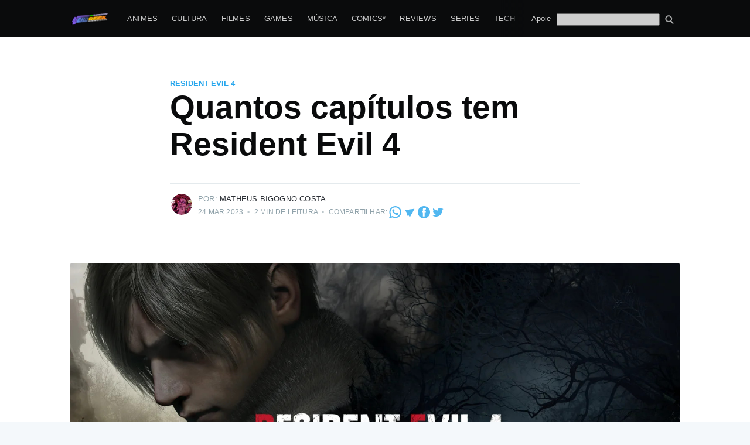

--- FILE ---
content_type: text/html; charset=utf-8
request_url: https://nerdweek.com.br/quantos-capitulos-tem-resident-evil-4/
body_size: 17647
content:
<!DOCTYPE html>
<html lang="pt-BR">
<head>

    <meta charset="utf-8" />
    <meta http-equiv="X-UA-Compatible" content="IE=edge" />

    <title>Quantos capítulos tem Resident Evil 4</title>
    <meta name="HandheldFriendly" content="True" />
    <meta name="viewport" content="width=device-width, initial-scale=1.0" />

    <link rel="stylesheet" type="text/css" href="/assets/built/screen.css?v=2c9350c3df" />

    <meta name="description" content="Gostaria de saber quantos capítulos tem Resident Evil 4? Confira essas e outras informações sobre o game da Capcom!" />
    <link rel="icon" href="/favicon.png" type="image/png" />
    <link rel="canonical" href="https://nerdweek.com.br/quantos-capitulos-tem-resident-evil-4/" />
    <meta name="referrer" content="no-referrer-when-downgrade" />
    <link rel="amphtml" href="https://nerdweek.com.br/quantos-capitulos-tem-resident-evil-4/amp/" />
    
    <meta property="og:site_name" content="Nerdweek" />
    <meta property="og:type" content="article" />
    <meta property="og:title" content="Quantos capítulos tem Resident Evil 4" />
    <meta property="og:description" content="Gostaria de saber quantos capítulos tem Resident Evil 4? Confira essas e outras informações sobre o game da Capcom!" />
    <meta property="og:url" content="https://nerdweek.com.br/quantos-capitulos-tem-resident-evil-4/" />
    <meta property="og:image" content="https://cdn.nerdweek.com.br/uploads/2023/03/re4.jpg" />
    <meta property="article:published_time" content="2023-03-24T11:00:00.000Z" />
    <meta property="article:modified_time" content="2023-03-24T11:05:10.000Z" />
    <meta property="article:tag" content="Resident Evil 4" />
    <meta property="article:tag" content="Capcom" />
    <meta property="article:tag" content="Games" />
    <meta property="article:tag" content="2023" />
    
    <meta property="article:author" content="https://www.facebook.com/matheus.bigogno" />
    <meta name="twitter:card" content="summary_large_image" />
    <meta name="twitter:title" content="Quantos capítulos tem Resident Evil 4" />
    <meta name="twitter:description" content="Gostaria de saber quantos capítulos tem Resident Evil 4? Confira essas e outras informações sobre o game da Capcom!" />
    <meta name="twitter:url" content="https://nerdweek.com.br/quantos-capitulos-tem-resident-evil-4/" />
    <meta name="twitter:image" content="https://cdn.nerdweek.com.br/uploads/2023/03/re4.jpg" />
    <meta name="twitter:label1" content="Written by" />
    <meta name="twitter:data1" content="Matheus Bigogno Costa" />
    <meta name="twitter:label2" content="Filed under" />
    <meta name="twitter:data2" content="Resident Evil 4, Capcom, Games, 2023" />
    <meta property="og:image:width" content="1459" />
    <meta property="og:image:height" content="842" />
    
    <script type="application/ld+json">
{
    "@context": "https://schema.org",
    "@type": "Article",
    "publisher": {
        "@type": "Organization",
        "name": "Nerdweek",
        "url": "https://nerdweek.com.br/",
        "logo": {
            "@type": "ImageObject",
            "url": "https://cdn.nerdweek.com.br/uploads/2022/01/Nerdweek_full_01.png"
        }
    },
    "author": {
        "@type": "Person",
        "name": "Matheus Bigogno Costa",
        "image": {
            "@type": "ImageObject",
            "url": "https://cdn.nerdweek.com.br/uploads/2020/06/matheus-500px.jpg",
            "width": 500,
            "height": 500
        },
        "url": "https://nerdweek.com.br/author/bigogno/",
        "sameAs": [
            "https://www.facebook.com/matheus.bigogno"
        ]
    },
    "headline": "Quantos capítulos tem Resident Evil 4",
    "url": "https://nerdweek.com.br/quantos-capitulos-tem-resident-evil-4/",
    "datePublished": "2023-03-24T11:00:00.000Z",
    "dateModified": "2023-03-24T11:05:10.000Z",
    "image": {
        "@type": "ImageObject",
        "url": "https://cdn.nerdweek.com.br/uploads/2023/03/re4.jpg",
        "width": 1459,
        "height": 842
    },
    "keywords": "Resident Evil 4, Capcom, Games, 2023",
    "description": "Gostaria de saber quantos capítulos tem Resident Evil 4? Confira essas e outras informações sobre o game da Capcom!",
    "mainEntityOfPage": {
        "@type": "WebPage",
        "@id": "https://nerdweek.com.br/"
    }
}
    </script>

    <meta name="generator" content="Ghost 3.42" />
    <link rel="alternate" type="application/rss+xml" title="Nerdweek" href="https://nerdweek.com.br/rss/" />
    <meta property="fb:pages" content="180784898631858"/>
<!-- Google tag (gtag.js) -->
<script async src="https://www.googletagmanager.com/gtag/js?id=G-YBTBL1KH9Z"></script>
<script>
  window.dataLayer = window.dataLayer || [];
  function gtag(){dataLayer.push(arguments);}
  gtag('js', new Date());

  gtag('config', 'G-YBTBL1KH9Z');
</script>

<script async src="//pagead2.googlesyndication.com/pagead/js/adsbygoogle.js"></script>
<script>
     (adsbygoogle = window.adsbygoogle || []).push({
          google_ad_client: "ca-pub-2219047601523179",
          enable_page_level_ads: true,
          overlays: {bottom: true}
     });
</script>

<style>

.site-logo {
    max-height: 145px;
}

.home-template .site-nav {
    background: black;
    padding-left: 10px;
    padding-right: 10px;
}

</style>
<script src="https://cdn.onesignal.com/sdks/OneSignalSDK.js" async=""></script>
<script>
  window.OneSignal = window.OneSignal || [];
  OneSignal.push(function() {
    OneSignal.init({
      appId: "493a7e61-2517-4d00-a657-1f533fe11dbc",
    });
  });
</script>

</head>
<body class="post-template tag-resident-evil-4 tag-capcom tag-game tag-2023 tag-hash-seo">

    <div class="site-wrapper">

        

<header class="site-header">
    <div class="outer site-nav-main">
    <div class="inner">
        <nav class="site-nav">
    <div class="site-nav-left-wrapper">
        <div class="site-nav-left">
                <a class="site-nav-logo" href="https://nerdweek.com.br"><img src="https://cdn.nerdweek.com.br/uploads/2022/01/Nerdweek_full_01.png" alt="Nerdweek" /></a>
            <div class="site-nav-content">
                    <ul class="nav">
    <li class="nav-animes"><a href="https://nerdweek.com.br/tag/animes/">Animes</a></li>
    <li class="nav-cultura"><a href="https://nerdweek.com.br/tag/cultura-educacao/">Cultura</a></li>
    <li class="nav-filmes"><a href="https://nerdweek.com.br/tag/filmes/">Filmes</a></li>
    <li class="nav-games"><a href="https://nerdweek.com.br/tag/game/">Games</a></li>
    <li class="nav-musica"><a href="https://nerdweek.com.br/tag/musica-podcast/">Música</a></li>
    <li class="nav-comics"><a href="https://nerdweek.com.br/tag/manga-manhwa-manhua-comics-quadrinhos/">Comics*</a></li>
    <li class="nav-reviews"><a href="https://nerdweek.com.br/tag/review/">Reviews</a></li>
    <li class="nav-series"><a href="https://nerdweek.com.br/tag/series/">Series</a></li>
    <li class="nav-tech"><a href="https://nerdweek.com.br/tag/tecnologia/">Tech</a></li>
    <li class="nav-equipe"><a href="https://nerdweek.com.br/autores/">Equipe</a></li>
</ul>

                    <span class="nav-post-title ">Quantos capítulos tem Resident Evil 4</span>
            </div>
        </div>
    </div>
    <div class="site-nav-right">
            <ul class="nav">
    <li class="nav-apoie"><a href="https://nerdweek.com.br/apoie/">Apoie</a></li>
</ul>

        <form action="/search/" method="GET" style="margin-top: 3px" class="social-link social-link-fb">
        <input style="color:#000" name="q" type="search" alt="search" id="google-search-box" value="" />
        <button type="submit" style="filter: invert(1); padding: 0px; padding-left:5px; background: transparent; color: #fff;" class="social-link social-link-fb">
<svg version="1.1" xmlns="http://www.w3.org/2000/svg" xmlns:xlink="http://www.w3.org/1999/xlink" x="0px" y="0px" viewBox="0 0 1000 1000" enable-background="new 0 0 1000 1000" xml:space="preserve" style="height: 1.5rem; filter: invert(1); margin-top:-3px">
<g><path d="M954.7,855L774.6,674.8c-13.5-13.5-30.8-20.8-48.4-22.5c54.3-67.7,87-153.5,87-246.8C813.1,187.4,635.7,10,417.6,10S22.1,187.4,22.1,405.5S199.5,801,417.6,801c82.3,0,158.8-25.3,222.1-68.5c0.4,19.6,8,39.1,23,54.1l180.2,180.2c15.4,15.5,35.7,23.2,55.9,23.2c20.2,0,40.5-7.7,55.9-23.2C985.6,935.9,985.6,885.9,954.7,855z M417.6,669.2c-145.4,0-263.7-118.3-263.7-263.7s118.3-263.7,263.7-263.7s263.7,118.3,263.7,263.7S563,669.2,417.6,669.2z"></path></g>
</svg>        </button>
</form>
<script type="text/javascript">
function getParameterByName(name, url) {
    if (!url) url = window.location.href;
    name = name.replace(/[\[\]]/g, '\\$&');
    var regex = new RegExp('[?&]' + name + '(=([^&#]*)|&|#|$)'),
        results = regex.exec(url);
    if (!results) return null;
    if (!results[2]) return '';
    return decodeURIComponent(results[2].replace(/\+/g, ' '));
}
document.getElementById("google-search-box").value = getParameterByName('q');
</script>
    </div>
</nav>
    </div>
</div></header>


<main id="site-main" class="site-main outer">
    <div class="inner">

        <article class="post-full post tag-resident-evil-4 tag-capcom tag-game tag-2023 tag-hash-seo ">

            <header class="post-full-header">

                <section class="post-full-tags">
                    <a href="/tag/resident-evil-4/">Resident Evil 4</a>
                </section>

                <h1 class="post-full-title">Quantos capítulos tem Resident Evil 4</h1>

                <div class="post-full-byline">

                    <section class="post-full-byline-content">

                        <ul class="author-list">
                            <li class="author-list-item">

                                <div class="author-card">
                                    <img class="author-profile-image" src="https://cdn.nerdweek.com.br/uploads/2020/06/matheus-500px.jpg" alt="Matheus Bigogno Costa" />
                                    <div class="author-info">
                                        <div class="bio">
                                            <h2>Matheus Bigogno Costa</h2>
                                            <p>Formado em Jogos Digitais, mas minha maior paixão está sendo escrever sobre a indústria de jogos e toda a indústria de e-sports que está crescendo a todo vapor no país. Nerd e Geek por natureza!</p>
                                            <p><a href='https://nerdweek.com.br/author/bigogno/'>Mais posts</a> de Matheus Bigogno Costa.</p>
                                        </div>
                                    </div>
                                </div>

                                <a href="/author/bigogno/" class="author-avatar">
                                    <img class="author-profile-image" src="https://cdn.nerdweek.com.br/uploads/2020/06/matheus-500px.jpg" alt="Matheus Bigogno Costa" />
                                </a>

                            </li>
                        </ul>

                        <section class="post-full-byline-meta">
                            <h4 class="author-name">Por: <a href="/author/bigogno/">Matheus Bigogno Costa</a></h4>
                            <div class="byline-meta-content">
                                <time class="byline-meta-date" datetime="2023-03-24">24 Mar 2023</time>
                                <span class="byline-reading-time"><span class="bull">&bull;</span> 2 min de leitura</span>
                                <span class="byline-reading-time"><span class="bull">&bull;</span> Compartilhar: </span>
                                <a class="rss-button-nw" href="https://api.whatsapp.com/send?text=Quantos%20cap%C3%ADtulos%20tem%20Resident%20Evil%204%20https://nerdweek.com.br/quantos-capitulos-tem-resident-evil-4/%3Futm_source%3Dnw_site%26utm_medium%3Dwhatsapp%26utm_campaign%3Dshare" title="Whatsapp" target="_blank" rel="noopener"><?xml version="1.0" encoding="iso-8859-1"?>
<!-- Generator: Adobe Illustrator 19.0.0, SVG Export Plug-In . SVG Version: 6.00 Build 0)  -->
<svg version="1.1" id="Layer_1" xmlns="http://www.w3.org/2000/svg" xmlns:xlink="http://www.w3.org/1999/xlink" x="0px" y="0px"
	 viewBox="0 0 308 308" style="enable-background:new 0 0 308 308;" xml:space="preserve">
<g id="XMLID_468_">
	<path id="XMLID_469_" fill="currentColor" d="M227.904,176.981c-0.6-0.288-23.054-11.345-27.044-12.781c-1.629-0.585-3.374-1.156-5.23-1.156
		c-3.032,0-5.579,1.511-7.563,4.479c-2.243,3.334-9.033,11.271-11.131,13.642c-0.274,0.313-0.648,0.687-0.872,0.687
		c-0.201,0-3.676-1.431-4.728-1.888c-24.087-10.463-42.37-35.624-44.877-39.867c-0.358-0.61-0.373-0.887-0.376-0.887
		c0.088-0.323,0.898-1.135,1.316-1.554c1.223-1.21,2.548-2.805,3.83-4.348c0.607-0.731,1.215-1.463,1.812-2.153
		c1.86-2.164,2.688-3.844,3.648-5.79l0.503-1.011c2.344-4.657,0.342-8.587-0.305-9.856c-0.531-1.062-10.012-23.944-11.02-26.348
		c-2.424-5.801-5.627-8.502-10.078-8.502c-0.413,0,0,0-1.732,0.073c-2.109,0.089-13.594,1.601-18.672,4.802
		c-5.385,3.395-14.495,14.217-14.495,33.249c0,17.129,10.87,33.302,15.537,39.453c0.116,0.155,0.329,0.47,0.638,0.922
		c17.873,26.102,40.154,45.446,62.741,54.469c21.745,8.686,32.042,9.69,37.896,9.69c0.001,0,0.001,0,0.001,0
		c2.46,0,4.429-0.193,6.166-0.364l1.102-0.105c7.512-0.666,24.02-9.22,27.775-19.655c2.958-8.219,3.738-17.199,1.77-20.458
		C233.168,179.508,230.845,178.393,227.904,176.981z"/>
	<path id="XMLID_470_" fill="currentColor" d="M156.734,0C73.318,0,5.454,67.354,5.454,150.143c0,26.777,7.166,52.988,20.741,75.928L0.212,302.716
		c-0.484,1.429-0.124,3.009,0.933,4.085C1.908,307.58,2.943,308,4,308c0.405,0,0.813-0.061,1.211-0.188l79.92-25.396
		c21.87,11.685,46.588,17.853,71.604,17.853C240.143,300.27,308,232.923,308,150.143C308,67.354,240.143,0,156.734,0z
		 M156.734,268.994c-23.539,0-46.338-6.797-65.936-19.657c-0.659-0.433-1.424-0.655-2.194-0.655c-0.407,0-0.815,0.062-1.212,0.188
		l-40.035,12.726l12.924-38.129c0.418-1.234,0.209-2.595-0.561-3.647c-14.924-20.392-22.813-44.485-22.813-69.677
		c0-65.543,53.754-118.867,119.826-118.867c66.064,0,119.812,53.324,119.812,118.867
		C276.546,215.678,222.799,268.994,156.734,268.994z"/>
</g>
<g>
</g>
<g>
</g>
<g>
</g>
<g>
</g>
<g>
</g>
<g>
</g>
<g>
</g>
<g>
</g>
<g>
</g>
<g>
</g>
<g>
</g>
<g>
</g>
<g>
</g>
<g>
</g>
<g>
</g>
</svg>
</a>
                                <a class="rss-button-nw" href="https://t.me/share/url?url=https://nerdweek.com.br/quantos-capitulos-tem-resident-evil-4/%3Futm_source%3Dnw_site%26utm_medium%3Dtelegram%26utm_campaign%3Dshare&text=Quantos%20cap%C3%ADtulos%20tem%20Resident%20Evil%204" title="Telegram" target="_blank" rel="noopener"><?xml version="1.0" ?><svg viewBox="0 0 64 64" xmlns="http://www.w3.org/2000/svg"><title/><g id="Telegram"><path fill="currentColor" d="M55.52,14.57a1,1,0,0,0-1-.42L8.05,20.6a1,1,0,0,0-.78.58,1,1,0,0,0,.09,1L17.94,37.56l-.11,11.89a1,1,0,0,0,.53.89,1,1,0,0,0,.47.12,1,1,0,0,0,.56-.18l4.95-3.39,6.79,9.89a1,1,0,0,0,.82.44H32a1,1,0,0,0,.83-.52L55.58,15.62A1,1,0,0,0,55.52,14.57Z"/></g></svg></a>
                                <a class="rss-button-nw" href="https://www.facebook.com/sharer/sharer.php?u=https://nerdweek.com.br/quantos-capitulos-tem-resident-evil-4/%3Futm_source%3Dnw_site%26utm_medium%3Dfacebook%26utm_campaign%3Dshare" title="Telegram" target="_blank" rel="noopener"><svg viewBox="0 0 32 32" xmlns="http://www.w3.org/2000/svg"><path fill="currentColor" d="M16 0c8.837 0 16 7.163 16 16s-7.163 16-16 16S0 24.837 0 16 7.163 0 16 0zm5.204 4.911h-3.546c-2.103 0-4.443.885-4.443 3.934.01 1.062 0 2.08 0 3.225h-2.433v3.872h2.509v11.147h4.61v-11.22h3.042l.275-3.81h-3.397s.007-1.695 0-2.187c0-1.205 1.253-1.136 1.329-1.136h2.054V4.911z" /></svg></a>
                                <a class="rss-button-nw" href="https://twitter.com/intent/tweet?text=Quantos%20cap%C3%ADtulos%20tem%20Resident%20Evil%204&url=https://nerdweek.com.br/quantos-capitulos-tem-resident-evil-4/%3Futm_source%3Dnw_site%26utm_medium%3Dtweet%26utm_campaign%3Dshare" title="Twitter" target="_blank" rel="noopener"><svg xmlns="http://www.w3.org/2000/svg" viewBox="0 0 32 32"><path fill="currentColor" d="M30.063 7.313c-.813 1.125-1.75 2.125-2.875 2.938v.75c0 1.563-.188 3.125-.688 4.625a15.088 15.088 0 0 1-2.063 4.438c-.875 1.438-2 2.688-3.25 3.813a15.015 15.015 0 0 1-4.625 2.563c-1.813.688-3.75 1-5.75 1-3.25 0-6.188-.875-8.875-2.625.438.063.875.125 1.375.125 2.688 0 5.063-.875 7.188-2.5-1.25 0-2.375-.375-3.375-1.125s-1.688-1.688-2.063-2.875c.438.063.813.125 1.125.125.5 0 1-.063 1.5-.25-1.313-.25-2.438-.938-3.313-1.938a5.673 5.673 0 0 1-1.313-3.688v-.063c.813.438 1.688.688 2.625.688a5.228 5.228 0 0 1-1.875-2c-.5-.875-.688-1.813-.688-2.75 0-1.063.25-2.063.75-2.938 1.438 1.75 3.188 3.188 5.25 4.25s4.313 1.688 6.688 1.813a5.579 5.579 0 0 1 1.5-5.438c1.125-1.125 2.5-1.688 4.125-1.688s3.063.625 4.188 1.813a11.48 11.48 0 0 0 3.688-1.375c-.438 1.375-1.313 2.438-2.563 3.188 1.125-.125 2.188-.438 3.313-.875z"/></svg>
</a>
                            </div>
                        </section>
                    </section>
                </div>
            </header>

            <figure class="post-full-image">
                <img
                    srcset="https://cdn.nerdweek.com.br/uploads/2023/03/re4.jpg 300w,
                            https://cdn.nerdweek.com.br/uploads/2023/03/re4.jpg 600w,
                            https://cdn.nerdweek.com.br/uploads/2023/03/re4.jpg 1000w,
                            https://cdn.nerdweek.com.br/uploads/2023/03/re4.jpg 2000w"
                    sizes="(max-width: 800px) 400px,
                        (max-width: 1170px) 1170px,
                            2000px"
                    src="https://cdn.nerdweek.com.br/uploads/2023/03/re4.jpg"
                    alt="Quantos capítulos tem Resident Evil 4"
                />
            </figure>

            <amp-auto-ads type="adsense"
                        data-ad-client="ca-pub-2219047601523179">
            </amp-auto-ads>

            <section class="post-full-content">
                <div class="post-content">
                    <p>Se você está se quer saber <strong><strong>quantos capítulos tem</strong></strong> <strong><a href="https://nerdweek.com.br/tag/resident-evil-4/"><strong><em><em>Resident Evil </em></em></strong><em>4</em></a></strong>, veio ao local certo! O game da <strong><strong><a href="https://nerdweek.com.br/tag/capcom/">Capcom</a></strong></strong> segue os passos de Leon S. Kennedy que, após 6 anos dos eventos de Raccoon City, parte para uma zona rural da Espanha para investigar o sequestro de Ashley Graham, filha do presidente.</p><ul><li><a href="https://nerdweek.com.br/quantas-missoes-tem-wo-long-fallen-dynasty/">Quantas missões tem Wo Long: Fallen Dynasty</a></li><li><a href="https://nerdweek.com.br/quantos-capitulos-tem-dead-space/">Quantos capítulos tem Dead Space</a></li><li><a href="https://nerdweek.com.br/quantas-missoes-tem-atomic-heart/">Quantas missões tem Atomic Heart</a></li></ul><p>Por isso, confira abaixo quantas missões o game tem, qual o nome delas e também em quanto tempo você poderá zerá-lo!</p><figure class="kg-card kg-image-card kg-card-hascaption"><img src="https://cdn.nerdweek.com.br/uploads/2023/03/image-36.png" class="kg-image" alt="Veja quantas missões tem Resident Evil 4"><figcaption>Veja quantas missões tem Resident Evil 4 - Imagem: Capcom</figcaption></figure><h2 id="resident-evil-4-quantos-cap-tulos-tem-o-game">Resident Evil 4: quantos capítulos tem o game</h2><p>Ao todo, <strong><strong><em><em>Resident Evil </em></em></strong><em>4 Remake </em><strong>é composto de </strong>16 <strong>capítulos</strong></strong>. Abaixo, você pode conferir o nome de cada um deles:</p><ul><li><em><strong>Capítulo 1</strong>: Mission Underway;</em></li><li><em><strong>Capítulo 2</strong>: Gift in the Blood;</em></li><li><em><strong>Capítulo 3</strong>: Infested Inside;</em></li><li><em><strong>Capítulo 4</strong>: The First Daughter;</em></li><li><em><strong>Capítulo 5</strong>: Glimmer of Hope;</em></li><li><em><strong>Capítulo 6</strong>: Farewell, Village of Terror;</em></li><li><em><strong>Capítulo 7</strong>: Shadows Within;</em></li><li><em><strong>Capítulo 8</strong>: Reunited;</em></li><li><em><strong>Capítulo 9</strong>: Dire Situation;</em></li><li><em><strong>Capítulo 10</strong>: The Depths of Hell;</em></li><li><em><strong>Capítulo 11</strong>: Adios, Caballero;</em></li><li><em><strong>Capítulo 12</strong>: Overthrowing the Castle;</em></li><li><em><strong>Capítulo 13</strong>: Another Rescue;</em></li><li><em><strong>Capítulo 14</strong>: Letting Go of the Past;</em></li><li><em><strong>Capítulo 15</strong>: I'll Do My Job;</em></li><li><em><strong>Capítulo 16</strong>: Darkest Before Dawn.</em></li></ul><h3 id="cap-tulos-resident-evil-4-2005-">Capítulos Resident Evil 4 (2005)</h3><p>Se você está jogando o game que inclui a versão lançada em 2005, a distribuição de capítulos é um pouco diferente. Anteriormente, <strong><em>Resident Evil 4</em></strong> era composto de 5 capítulos. Confira abaixo a distribuição de cada um:</p><p><strong>Capítulo 1</strong></p><ul><li><strong>1-1</strong>: First Blood;</li><li><strong>1-2</strong>: Meet the Merchant;</li><li><strong>1-3</strong>: Gone Fishing.</li></ul><p><strong>Capítulo 2</strong></p><ul><li><strong>2-1</strong>: It Came From the Lake / Parasitic Encounter / Extraction;</li><li><strong>2-2</strong>: Road to Freedom;</li><li><strong>2-3</strong>: Through the Troll &amp; Chainsaws / The Fall of the Big Cheese.</li></ul><p><strong>Capítulo 3</strong></p><ul><li><strong>3-1</strong>: The Castle of Evil;</li><li><strong>3-2</strong>: Underground Plague;</li><li><strong>3-3</strong>: The Fallen Comrade;</li><li><strong>3-4</strong>: Ashley’s Adventure.</li></ul><p><strong>Capítulo 4</strong></p><ul><li><strong>4-1</strong>: Flames of Fury / The Right Hand Man;</li><li><strong>4-2</strong>: Bloody Mines;</li><li><strong>4-3</strong>: Cart Ride of Doom;</li><li><strong>4-4</strong>: Castellan’s Last Stand.</li></ul><p><strong>Capítulo 5</strong></p><ul><li><strong>5-1</strong>: Military Complex Infiltration / Science Gone Wrong;</li><li><strong>5-2</strong>: Riding Shotgun;</li><li><strong>5-3</strong>: Been a long time, Comrade / Meet the Assassin;</li><li><strong>5-4</strong>: Aerial Assault;</li><li><strong>Capítulo Final</strong>: Saddler’s Last Stand / Escape from Plaga Island.</li></ul><h2 id="quanto-tempo-leva-para-zerar-resident-evil-4">Quanto tempo leva para zerar Resident Evil 4</h2><p>Para finalizar a história principal de <strong><strong><em><em>Resident Evil </em></em></strong><em>4</em></strong>, você levará em torno de 15 horas. Para fazer as missões principais e as secundárias, isso leva em torno de 20 horas. Agora, se seu objetivo é fazer tudo que o game oferece e completá-lo em 100%, aí estamos falando de algo em torno de 32 horas.</p><figure class="kg-card kg-image-card kg-card-hascaption"><img src="https://cdn.nerdweek.com.br/uploads/2023/03/image-38.png" class="kg-image" alt="Veja quanto tempo leva para zerar Resident Evil 4"><figcaption>Veja quanto tempo leva para zerar Resident Evil 4 - Imagem: Capcom</figcaption></figure><p>A partir de agora você já sabe exatamente quantas missões tem <strong><strong><em><em>Resident Evil </em></em></strong><em>4</em><strong><strong><strong><em><em><em><em> </em></em></em></em></strong></strong></strong></strong>e em quanto tempo pode zerá-lo.</p><h3 id="mais-de-resident-evil">Mais de Resident Evil</h3><ul><li><a href="https://nerdweek.com.br/quantos-capitulos-tem-resident-evil-7/">Quantos capítulos tem Resident Evil 7</a></li><li><a href="https://nerdweek.com.br/quantos-capitulos-tem-resident-evil-village/">Quantos capítulos tem Resident Evil Village</a></li><li><a href="https://nerdweek.com.br/qual-a-ordem-para-jogar-resident-evil/">Qual a melhor ordem para jogar Resident Evil</a></li><li><a href="https://nerdweek.com.br/resident-evil-village-o-que-voce-precisa-saber-antes-de-jogar/">Resident Evil Village: o que você precisa saber antes de jogar</a></li></ul>
                </div>
            </section>



        </article>

    </div>
</main>

<aside class="read-next outer">
    <div class="inner">
        <div class="read-next-feed">
                <article class="read-next-card">
                    <header class="read-next-card-header">
                        <h3><span>Mais em</span> <a href="/tag/resident-evil-4/">Resident Evil 4</a></h3>
                    </header>
                    <div class="read-next-card-content">
                        <ul>
                            <li>
                                <h4><a href="/dlc-de-historia-caminhos-distintos-e-atualizacao-para-os-mercenarios/">DLC de História Caminhos Distintos e Atualização para Os Mercenários</a></h4>
                                <div class="read-next-card-meta">
                                    <p><time datetime="2023-09-15">15 Set 2023</time> –
                                        2 min de leitura</p>
                                </div>
                            </li>
                            <li>
                                <h4><a href="/analise-resident-evil-4/">Análise: Resident Evil 4 Remake vale a pena?</a></h4>
                                <div class="read-next-card-meta">
                                    <p><time datetime="2023-03-25">25 Mar 2023</time> –
                                        7 min de leitura</p>
                                </div>
                            </li>
                            <li>
                                <h4><a href="/resident-evil-showcase-revela-novos-detalhes-de-resident-evil-4-e-resident-evil-village/">Resident Evil Showcase: veja detalhes sobre Resident Evil 4 e Resident Evil Village</a></h4>
                                <div class="read-next-card-meta">
                                    <p><time datetime="2022-10-22">22 Out 2022</time> –
                                        4 min de leitura</p>
                                </div>
                            </li>
                            <li>
                                <h4><a href="/confira-todos-os-anuncios-do-capcom-showcase/">Confira todos os anúncios do Capcom Showcase</a></h4>
                                <div class="read-next-card-meta">
                                    <p><time datetime="2022-06-13">13 Jun 2022</time> –
                                        5 min de leitura</p>
                                </div>
                            </li>
                            <li>
                                <h4><a href="/resident-evil-4-ganha-data-de-lancamento/">Resident Evil 4 ganha data de lançamento</a></h4>
                                <div class="read-next-card-meta">
                                    <p><time datetime="2022-06-02">2 Jun 2022</time> –
                                        2 min de leitura</p>
                                </div>
                            </li>
                        </ul>
                    </div>
                    <footer class="read-next-card-footer">
                        <a href="/tag/resident-evil-4/">Ver todos os 5 artigos
                            →</a>
                    </footer>
                </article>

                <article class="post-card post tag-cs-go tag-counter-strike ">

    <a class="post-card-image-link" href="/counter-strike-2/">
        <img class="post-card-image"
            srcset="https://cdn.nerdweek.com.br/uploads/2023/03/counter-strike2.jpg 300w,
                    https://cdn.nerdweek.com.br/uploads/2023/03/counter-strike2.jpg 600w,
                    https://cdn.nerdweek.com.br/uploads/2023/03/counter-strike2.jpg 1000w,
                    https://cdn.nerdweek.com.br/uploads/2023/03/counter-strike2.jpg 2000w"
            sizes="(max-width: 1000px) 400px, 700px"
            loading="lazy"
            src="https://cdn.nerdweek.com.br/uploads/2023/03/counter-strike2.jpg"
            alt="Counter-Strike 2 | Valve anuncia detalhes da nova atualização"
        />
    </a>

    <div class="post-card-content">

        <a class="post-card-content-link" href="/counter-strike-2/">

            <header class="post-card-header">
                    <div class="post-card-primary-tag">CS GO</div>
                <h2 class="post-card-title">Counter-Strike 2 | Valve anuncia detalhes da nova atualização</h2>
            </header>

            <section class="post-card-excerpt">
                    <p>Counter-Strike 2 é real. Nesta quarta-feira (22) os perfis oficiais de Counter-Strike: Global Offensive (CS:GO) surpreenderam a comunidade com diversas novidades da próxima versão do popular jogo de FPS.</p>
            </section>

        </a>

        <footer class="post-card-meta">
            <ul class="author-list">
                <li class="author-list-item">
            
                    <div class="author-name-tooltip">
                        Felipe Freitas
                    </div>
            
                    <a href="/author/felipe/" class="static-avatar">
                        <img class="author-profile-image" src="https://cdn.nerdweek.com.br/uploads/2025/09/8D9DD8AC-45EE-4FC1-B441-1CE3814637AA-1.jpeg" alt="Felipe Freitas" />
                    </a>
                </li>
            </ul>
            <div class="post-card-byline-content">
                <span><a href="/author/felipe/">Felipe Freitas</a></span>
                <span class="post-card-byline-date"><time datetime="2023-03-24">24 Mar 2023</time> <span class="bull">&bull;</span> 2 min de leitura</span>
            </div>
        </footer>

    </div>

</article>

                <article class="post-card post tag-the-last-of-us tag-game tag-series tag-naughty-dog tag-hbo-max tag-2023 tag-hash-seo ">

    <a class="post-card-image-link" href="/the-last-of-us-diferencas-entre-a-serie-e-o-jogo/">
        <img class="post-card-image"
            srcset="https://cdn.nerdweek.com.br/uploads/2023/03/serietlou.jpg 300w,
                    https://cdn.nerdweek.com.br/uploads/2023/03/serietlou.jpg 600w,
                    https://cdn.nerdweek.com.br/uploads/2023/03/serietlou.jpg 1000w,
                    https://cdn.nerdweek.com.br/uploads/2023/03/serietlou.jpg 2000w"
            sizes="(max-width: 1000px) 400px, 700px"
            loading="lazy"
            src="https://cdn.nerdweek.com.br/uploads/2023/03/serietlou.jpg"
            alt="The Last of Us: 5 diferenças entre a série e o jogo"
        />
    </a>

    <div class="post-card-content">

        <a class="post-card-content-link" href="/the-last-of-us-diferencas-entre-a-serie-e-o-jogo/">

            <header class="post-card-header">
                    <div class="post-card-primary-tag">The Last of Us</div>
                <h2 class="post-card-title">The Last of Us: 5 diferenças entre a série e o jogo</h2>
            </header>

            <section class="post-card-excerpt">
                    <p>Gostaria de saber as diferenças entre a série de The Last of Us e o jogo? Pensando nisso, separamos cinco; confira!</p>
            </section>

        </a>

        <footer class="post-card-meta">
            <ul class="author-list">
                <li class="author-list-item">
            
                    <div class="author-name-tooltip">
                        Luciano J.
                    </div>
            
                    <a href="/author/luciano/" class="static-avatar">
                        <img class="author-profile-image" src="https://cdn.nerdweek.com.br/uploads/2020/06/luciano-500px.jpg" alt="Luciano J." />
                    </a>
                </li>
            </ul>
            <div class="post-card-byline-content">
                <span><a href="/author/luciano/">Luciano J.</a></span>
                <span class="post-card-byline-date"><time datetime="2023-03-23">23 Mar 2023</time> <span class="bull">&bull;</span> 5 min de leitura</span>
            </div>
        </footer>

    </div>

</article>
        </div>
    </div>
</aside>




        <footer class="site-footer outer">
            <div class="site-footer-content inner">
                <section class="copyright"><a href="https://nerdweek.com.br">Nerdweek</a> &copy; 2011 - 2025</section>
                <nav class="site-footer-nav-nw">
                    <a class="rss-button-nw" href="https://nerdweek.com.br">Últimos artigos</a>
                    <a class="rss-button-nw" href="https://www.patreon.com/nerdweekoficial" title="Patreon" target="_blank" rel="noopener"><?xml version="1.0" ?><svg style="enable-background:new 0 0 512 512;" version="1.1" viewBox="0 0 512 512" xml:space="preserve" xmlns="http://www.w3.org/2000/svg" xmlns:xlink="http://www.w3.org/1999/xlink"><style type="text/css">
	.st0{fill:#1E1E1E;}
	.st1{fill:#464646;stroke:#21759B;stroke-width:2;stroke-miterlimit:10;}
	.st2{fill:#FFFFFF;}
</style><g id="Edges"/><g id="Background_Bottom"><g><path class="st0" d="M492.3,443.1c0,34.2-27.7,61.9-61.9,61.9H80.7c-34.2,0-61.9-27.7-61.9-61.9V93.4c0-34.2,27.7-61.9,61.9-61.9    h349.7c34.2,0,61.9,27.7,61.9,61.9V443.1z"/></g></g><g id="Background"><path class="st1" d="M492.3,418.4c0,34.2-27.7,61.9-61.9,61.9H80.7c-34.2,0-61.9-27.7-61.9-61.9V68.6c0-34.2,27.7-61.9,61.9-61.9   h349.7c34.2,0,61.9,27.7,61.9,61.9V418.4z"/></g><g id="Symbol"><path class="st2" d="M157.8,371.4c-11.1,0-21.5,0-32.5,0c0-2.2,0-4.1,0-6.1c0-45.7-0.7-91.3,0.2-137   c1.1-60.6,30.7-103.3,85.1-129.1c17.7-8.4,36.8-12.4,56.3-11.9c77.6,1.9,129.8,57.9,139.1,120c11.3,75.4-36.3,144.7-110.6,160.6   c-10.7,2.3-21.8,3.2-32.7,3.5c-20,0.5-40,0.2-60.6,0.2c-0.1-1.7-0.3-3.3-0.3-4.8c0.1-45.8,0.1-91.6,0.3-137.5   c0.1-22,9.3-39.7,27-52.5c38.7-28.2,95-3.9,101,43.4c3.2,25.1-5.1,45.9-25.3,61c-19.9,14.9-41.9,16.6-64.8,7.2   c-1.2-0.5-2.4-1-4.2-1.7c-0.2,1.8-0.5,3.2-0.5,4.6c0,12.5,0.1,25-0.1,37.5c-0.1,3.8,1.4,5.2,4.9,6.1   c60.8,16.1,124.4-26.2,133.5-88.7c8.4-57.7-27.8-110.6-84.2-123.1c-61.9-13.7-123.7,30.2-130.5,92.8c-0.6,5.3-0.9,10.6-0.9,15.9   c-0.1,44.3,0,88.6,0,133C157.8,366.9,157.8,368.9,157.8,371.4z"/></g></svg></a>
                    <a class="rss-button-nw" href="https://apoia.se/nerdweek" title="Apoia.se" target="_blank" rel="noopener"><svg version="1.0" viewBox="0 0 64 64" xmlns="http://www.w3.org/2000/svg">
 <g transform="matrix(.009831 0 0 -.009831 -21.118 84.808)">
  <path d="m4390 7824c-183-49-327-167-419-344-55-106-1737-3906-1750-3955-16-58-13-183 5-246 31-105 96-196 186-259 230-162 554-96 709 143 21 32 117 244 214 472l177 415h2116l172-402c95-222 192-432 215-468 81-125 188-204 317-235 266-63 528 89 603 348 20 71 22 196 2 257-21 66-1713 3884-1752 3955-93 165-239 280-406 320-84 19-313 19-389-1zm516-2051 330-788-333-3c-183-1-483-1-666 0l-333 3 330 788c182 433 333 787 336 787s154-354 336-787z"/>
  <path d="m7873 4045c-187-41-344-177-413-360-32-83-39-262-15-355 46-180 184-329 359-391 316-111 665 51 760 351 51 159 40 317-30 459-45 92-142 192-231 239-125 66-288 88-430 57z"/>
 </g>
</svg>
</a>
                    <a class="rss-button-nw" href="https://www.twitch.tv/nerdweek" title="Twitch" target="_blank" rel="noopener"><?xml version="1.0" ?><!DOCTYPE svg  PUBLIC '-//W3C//DTD SVG 1.1//EN'  'http://www.w3.org/Graphics/SVG/1.1/DTD/svg11.dtd'><svg enable-background="new 0 0 30 30" id="Twitch" version="1.1" viewBox="0 0 30 30" xml:space="preserve" xmlns="http://www.w3.org/2000/svg" xmlns:xlink="http://www.w3.org/1999/xlink"><g id="_x7C___x7C_"><path clip-rule="evenodd" d="M21,26h-6l-3,4H8v-4H1V5.132L3,0h26v18L21,26z M26,17V3H5v19h6v4l4-4   h6L26,17z" fill-rule="evenodd" id="Dialog"/><rect clip-rule="evenodd" fill-rule="evenodd" height="8" id="_x7C_" width="3" x="18" y="8"/><rect clip-rule="evenodd" fill-rule="evenodd" height="8" id="_x7C__1_" width="3" x="12" y="8"/></g></svg></a>
                    <a class="rss-button-nw" href="https://www.tiktok.com/@nerdweekoficial" title="Tiktok" target="_blank" rel="noopener"><svg height="21" width="20" xmlns="http://www.w3.org/2000/svg" viewBox="-0.32296740998066475 -3.1283528999801873 42.68446958125966 42.128352899980186"><g fill="none"><path d="M14 15.599v-1.486A13.1 13.1 0 0 0 12.337 14C5.535 14 0 19.18 0 25.547 0 29.452 2.086 32.91 5.267 35c-2.13-2.132-3.315-4.942-3.313-7.861 0-6.276 5.377-11.394 12.046-11.54" fill="#00f2ea"/><path d="M14.327 32c2.876 0 5.221-2.273 5.328-5.107l.01-25.292h4.65A8.72 8.72 0 0 1 24.164 0h-6.35l-.011 25.293c-.106 2.832-2.453 5.105-5.328 5.105a5.329 5.329 0 0 1-2.476-.61A5.34 5.34 0 0 0 14.327 32m18.672-21.814V8.78a8.818 8.818 0 0 1-4.81-1.421A8.85 8.85 0 0 0 33 10.186" fill="#00f2ea"/><path d="M28 7.718A8.63 8.63 0 0 1 25.832 2h-1.697A8.735 8.735 0 0 0 28 7.718M12.325 20.065c-2.94.004-5.322 2.361-5.325 5.27A5.267 5.267 0 0 0 9.854 30a5.2 5.2 0 0 1-1.008-3.073c.003-2.91 2.385-5.268 5.325-5.271.55 0 1.075.09 1.572.244v-6.4a11.72 11.72 0 0 0-1.572-.114c-.092 0-.183.006-.274.007v4.916a5.286 5.286 0 0 0-1.572-.244" fill="#ff004f"/><path d="M32.153 11v4.884a15.15 15.15 0 0 1-8.813-2.811V25.84c0 6.377-5.23 11.565-11.658 11.565-2.485 0-4.789-.778-6.682-2.097A11.67 11.67 0 0 0 13.528 39c6.429 0 11.659-5.188 11.659-11.564V14.668A15.15 15.15 0 0 0 34 17.478v-6.283A8.87 8.87 0 0 1 32.153 11" fill="#ff004f"/><path d="M23.979 25.42V12.632A15.741 15.741 0 0 0 33 15.448v-4.89a9.083 9.083 0 0 1-4.912-2.82C26.016 6.431 24.586 4.358 24.132 2h-4.747l-.01 25.215c-.11 2.824-2.505 5.09-5.44 5.09-1.754-.002-3.398-.822-4.42-2.204-1.794-.913-2.919-2.716-2.92-4.682.003-2.92 2.44-5.285 5.45-5.289.56 0 1.098.09 1.608.245v-4.933C7.202 15.589 2 20.722 2 27.016c0 3.045 1.219 5.816 3.205 7.885A12.115 12.115 0 0 0 12.045 37c6.58 0 11.934-5.195 11.934-11.58" fill="#fff"/></g></svg></a>
                    <a class="rss-button-nw" href="https://t.me/nerdweek" title="Telegram" target="_blank" rel="noopener"><?xml version="1.0" ?><svg viewBox="0 0 64 64" xmlns="http://www.w3.org/2000/svg"><title/><g id="Telegram"><path fill="currentColor" d="M55.52,14.57a1,1,0,0,0-1-.42L8.05,20.6a1,1,0,0,0-.78.58,1,1,0,0,0,.09,1L17.94,37.56l-.11,11.89a1,1,0,0,0,.53.89,1,1,0,0,0,.47.12,1,1,0,0,0,.56-.18l4.95-3.39,6.79,9.89a1,1,0,0,0,.82.44H32a1,1,0,0,0,.83-.52L55.58,15.62A1,1,0,0,0,55.52,14.57Z"/></g></svg></a>
                    <a class="rss-button-nw" href="https://discord.gg/nSfUdJD" title="Discord" target="_blank" rel="noopener"><?xml version="1.0" ?><svg style="enable-background:new 0 0 512 512;" version="1.1" viewBox="0 0 512 512" xml:space="preserve" xmlns="http://www.w3.org/2000/svg" xmlns:xlink="http://www.w3.org/1999/xlink"><style type="text/css">
	.st0{fill:#1E1E1E;}
	.st1{fill:#464646;stroke:#21759B;stroke-width:2;stroke-miterlimit:10;}
	.st2{fill:#FFFFFF;}
</style><g id="Edges"/><g id="Background_Bottom"><g><path class="st0" d="M492.3,443.1c0,34.2-27.7,61.9-61.9,61.9H80.7c-34.2,0-61.9-27.7-61.9-61.9V93.4c0-34.2,27.7-61.9,61.9-61.9    h349.7c34.2,0,61.9,27.7,61.9,61.9V443.1z"/></g></g><g id="Background"><path class="st1" d="M492.3,418.4c0,34.2-27.7,61.9-61.9,61.9H80.7c-34.2,0-61.9-27.7-61.9-61.9V68.6c0-34.2,27.7-61.9,61.9-61.9   h349.7c34.2,0,61.9,27.7,61.9,61.9V418.4z"/></g><g id="Symbol"><path class="st2" d="M308.3,325.5c17.3-5.4,31.9-13.8,43.4-28.5c-62.9,36.3-125,35.2-187,0.7c1.5,3.9,8.5,11.1,17.7,16.6   c7.1,4.2,14.8,7.6,22.4,11.4c-0.7,0.9-1.7,2.3-2.8,3.7c-2.6,3.3-5.6,6.3-7.8,9.8c-2.9,4.6-6.5,5.9-12,5.3   c-22.6-2.6-42.5-10.5-58.8-26.8c-5.9-5.8-7.6-12-7.2-20.4c2-38.4,11.1-75.1,25.6-110.5c2-4.9,4.6-9.6,6.6-14.5   c1.4-3.5,3.8-5.8,6.9-7.8c15.2-10.1,31.5-17.4,49.6-20.5c3.7-0.6,7.4-1.1,11.2-1.3c1.4-0.1,2.9,1,4.2,2.1   c-15,5.1-29.5,10.5-43,18.4c-5.4,3.1-10.5,6.8-15.7,10.2c-1.1,0.7-2.1,1.7-3.4,2.8c64.1-30.6,127.9-32.1,191.8-0.8   c-17.1-13.8-36.8-22.4-57.5-29.1c1.5-3.1,3.6-3.8,6.9-3.5c22.4,2.1,42.4,10.3,60.6,23.1c1.7,1.2,3.3,2.9,4.3,4.8   c14.2,28.7,23.7,58.8,29.1,90.3c2.5,14.7,3.8,29.6,4.1,44.5c0,1.9-0.7,4.2-1.9,5.7c-12,15.6-27.9,25.2-46.7,30.1   c-7.2,1.9-14.8,2.5-22.2,3.5c-1.2,0.2-2.9-0.2-3.6-1C318.1,337.7,313.4,331.8,308.3,325.5z M211.9,285.9c5.4,0,10.2-1.7,14.4-5.1   c7-5.7,9.3-13.4,10.4-22.2c2.2-18.5-18.7-32-34.9-24.4c-11.4,5.4-17.4,19.3-13.8,32.3C191.2,278.2,200.7,285.9,211.9,285.9z    M299.8,286.3c2.8-0.7,5.8-1,8.4-2.1c16.3-6.5,21.5-28.3,10.3-42.9c-8.9-11.5-25.5-12.6-35.7-2.2c-6.6,6.7-8.6,14.9-7.6,24.1   C276.8,275.8,287.6,285.9,299.8,286.3z"/></g></svg></a>
                    <a class="rss-button-nw" href="https://www.instagram.com/nerdweekblog" title="Instagram" target="_blank" rel="noopener"><?xml version="1.0" encoding="utf-8"?>
<!-- Generator: Adobe Illustrator 21.0.2, SVG Export Plug-In . SVG Version: 6.00 Build 0)  -->
<svg version="1.1" id="Layer_1" xmlns="http://www.w3.org/2000/svg" xmlns:xlink="http://www.w3.org/1999/xlink" x="0px" y="0px"
	 viewBox="0 0 56.7 56.7" enable-background="new 0 0 56.7 56.7" xml:space="preserve">
<g>
	<path d="M28.2,16.7c-7,0-12.8,5.7-12.8,12.8s5.7,12.8,12.8,12.8S41,36.5,41,29.5S35.2,16.7,28.2,16.7z M28.2,37.7
		c-4.5,0-8.2-3.7-8.2-8.2s3.7-8.2,8.2-8.2s8.2,3.7,8.2,8.2S32.7,37.7,28.2,37.7z"/>
	<circle cx="41.5" cy="16.4" r="2.9"/>
	<path d="M49,8.9c-2.6-2.7-6.3-4.1-10.5-4.1H17.9c-8.7,0-14.5,5.8-14.5,14.5v20.5c0,4.3,1.4,8,4.2,10.7c2.7,2.6,6.3,3.9,10.4,3.9
		h20.4c4.3,0,7.9-1.4,10.5-3.9c2.7-2.6,4.1-6.3,4.1-10.6V19.3C53,15.1,51.6,11.5,49,8.9z M48.6,39.9c0,3.1-1.1,5.6-2.9,7.3
		s-4.3,2.6-7.3,2.6H18c-3,0-5.5-0.9-7.3-2.6C8.9,45.4,8,42.9,8,39.8V19.3c0-3,0.9-5.5,2.7-7.3c1.7-1.7,4.3-2.6,7.3-2.6h20.6
		c3,0,5.5,0.9,7.3,2.7c1.7,1.8,2.7,4.3,2.7,7.2V39.9L48.6,39.9z"/>
</g>
</svg></a>
                    <a class="rss-button-nw" href="https://www.youtube.com/channel/UCmHJxYCTALCiklml_4RXxEw" title="Youtube" target="_blank" rel="noopener"><?xml version="1.0" ?><!DOCTYPE svg  PUBLIC '-//W3C//DTD SVG 1.1//EN'  'http://www.w3.org/Graphics/SVG/1.1/DTD/svg11.dtd'><svg id="Layer_1" style="enable-background:new 0 0 512 512;" version="1.1" viewBox="0 0 512 512"xml:space="preserve" xmlns="http://www.w3.org/2000/svg" xmlns:xlink="http://www.w3.org/1999/xlink"><g><path d="M508.6,148.8c0-45-33.1-81.2-74-81.2C379.2,65,322.7,64,265,64c-3,0-6,0-9,0s-6,0-9,0c-57.6,0-114.2,1-169.6,3.6   c-40.8,0-73.9,36.4-73.9,81.4C1,184.6-0.1,220.2,0,255.8C-0.1,291.4,1,327,3.4,362.7c0,45,33.1,81.5,73.9,81.5   c58.2,2.7,117.9,3.9,178.6,3.8c60.8,0.2,120.3-1,178.6-3.8c40.9,0,74-36.5,74-81.5c2.4-35.7,3.5-71.3,3.4-107   C512.1,220.1,511,184.5,508.6,148.8z M207,353.9V157.4l145,98.2L207,353.9z"/></g></svg></a>
                    <a class="rss-button-nw" href="https://www.facebook.com/NerdWeek/" target="_blank" rel="noopener"><svg viewBox="0 0 32 32" xmlns="http://www.w3.org/2000/svg"><path fill="currentColor" d="M16 0c8.837 0 16 7.163 16 16s-7.163 16-16 16S0 24.837 0 16 7.163 0 16 0zm5.204 4.911h-3.546c-2.103 0-4.443.885-4.443 3.934.01 1.062 0 2.08 0 3.225h-2.433v3.872h2.509v11.147h4.61v-11.22h3.042l.275-3.81h-3.397s.007-1.695 0-2.187c0-1.205 1.253-1.136 1.329-1.136h2.054V4.911z" /></svg></a>
                    <a class="rss-button-nw" href="https://twitter.com/nerdweekblog/" target="_blank" rel="noopener"><svg xmlns="http://www.w3.org/2000/svg" viewBox="0 0 32 32"><path fill="currentColor" d="M30.063 7.313c-.813 1.125-1.75 2.125-2.875 2.938v.75c0 1.563-.188 3.125-.688 4.625a15.088 15.088 0 0 1-2.063 4.438c-.875 1.438-2 2.688-3.25 3.813a15.015 15.015 0 0 1-4.625 2.563c-1.813.688-3.75 1-5.75 1-3.25 0-6.188-.875-8.875-2.625.438.063.875.125 1.375.125 2.688 0 5.063-.875 7.188-2.5-1.25 0-2.375-.375-3.375-1.125s-1.688-1.688-2.063-2.875c.438.063.813.125 1.125.125.5 0 1-.063 1.5-.25-1.313-.25-2.438-.938-3.313-1.938a5.673 5.673 0 0 1-1.313-3.688v-.063c.813.438 1.688.688 2.625.688a5.228 5.228 0 0 1-1.875-2c-.5-.875-.688-1.813-.688-2.75 0-1.063.25-2.063.75-2.938 1.438 1.75 3.188 3.188 5.25 4.25s4.313 1.688 6.688 1.813a5.579 5.579 0 0 1 1.5-5.438c1.125-1.125 2.5-1.688 4.125-1.688s3.063.625 4.188 1.813a11.48 11.48 0 0 0 3.688-1.375c-.438 1.375-1.313 2.438-2.563 3.188 1.125-.125 2.188-.438 3.313-.875z"/></svg>
</a>
                    <a class="rss-button-nw" href="https://www.nimo.tv/live/6339567026" title="NimoTV" target="_blank" rel="noopener"><svg
   viewBox="0 0 64 64"
   version="1.1">
  <path
     fill="currentColor"
     d="m 10.282355,13.042537 c -4.9932393,1.306139 -7.8923143,4.508442 -8.6971346,9.606669 -2.11362726,10.247686 -2.11362726,20.062783 0,29.445168 1.4423827,4.725875 4.739275,7.605972 9.8907976,8.640321 13.528783,1.591632 27.095555,1.591632 40.700374,0 5.756283,-0.946188 9.299559,-4.24308 10.629861,-9.890889 1.591663,-9.388388 1.591663,-18.776897 0,-28.165284 C 61.736252,16.952344 58.32558,13.626651 52.5743,12.701442 47.085563,12.117935 42.708604,11.795819 39.443302,11.735064 41.342105,8.0826462 40.811621,4.861546 37.85167,2.0715811 34.494599,6.4822219 29.738649,9.6844348 23.583823,11.67828 c -5.212884,0.149098 -9.646717,0.603881 -13.301468,1.364257 z"
     style="opacity:0.999;stroke-width:0.303168;fill-opacity:1"
     id="path22" />
  <path
     d="m 28.774454,30.167015 c -1.550159,-0.53015 -2.658572,-0.04702 -3.32536,1.449507 -1.061058,4.907534 -1.061058,9.815067 0,14.72263 0.720752,1.442353 1.838714,1.887616 3.353797,1.33588 4.164256,-1.78475 7.887493,-4.238502 11.169894,-7.361315 1.098954,-1.052205 1.098954,-2.104411 0,-3.156646 C 36.66607,34.144459 32.933283,31.81443 28.774454,30.167015 Z"
     style="opacity:0.999;fill:#000000;stroke-width:0.303168"
     id="path32" />
  <path
     d="m 38.347956,29.366682 c -0.749462,-0.699864 -0.725754,-1.372594 0.07106,-2.017978 1.771593,-1.354798 2.65745,-2.032257 2.65745,-2.032257 0.603547,-0.420494 1.176747,-0.382598 1.719599,0.113688 0.432288,0.549159 0.375383,1.041746 -0.170592,1.477975 -1.307352,0.966348 -1.961073,1.449568 -1.961073,1.449568 1.241109,0.985296 1.861664,1.477974 1.861664,1.477974 0.398817,0.44875 0.446172,0.931878 0.142034,1.449508 -0.43544,0.481491 -0.932848,0.557283 -1.492102,0.227376 -1.885403,-1.43059 -2.828043,-2.145854 -2.828043,-2.145854 z"
     style="opacity:0.999;fill:#000000;fill-rule:evenodd;stroke-width:0.303168"
     id="path34" />
  <path
     d="m 20.044154,25.032257 a 2.9274516,2.9274516 0 0 1 2.927452,2.927452 2.9274516,2.9274516 0 1 1 -2.927452,-2.927452 z"
     style="opacity:0.999;fill:#000000;fill-rule:evenodd;stroke-width:0.303168"
     id="path36" />
</svg>
</a>
                    <a class="rss-button-nw" href="https://mstdn.social/web/@nerdweek" title="Mastodon" target="_blank" rel="noopener"><svg
   version="1.1"
   viewBox="0 0 64 64">
  <g
     id="layer1"
     inkscape:groupmode="layer"
     inkscape:label="Layer 1">
    <g
       transform="translate(41.827385,-70.053574)"
       id="g864">
      <path
         fill="currentColor"
         d="m 19.410877,108.568 c -0.89782,4.61892 -8.041217,9.67387 -16.2454168,10.65354 -4.2781361,0.51047 -8.4903027,0.97966 -12.9818694,0.77364 -7.3455388,-0.33655 -13.1416778,-1.75331 -13.1416778,-1.75331 0,0.71508 0.0441,1.39595 0.132292,2.03271 0.954969,7.24923 7.1882,7.6835 13.0926414,7.88599 5.9594749,0.20391 11.2659582,-1.46932 11.2659582,-1.46932 l 0.2448278,5.38763 c 0,0 -4.1684222,2.23837 -11.5940416,2.65006 -4.0946918,0.22508 -9.1789248,-0.10301 -15.1006528,-1.6704 -12.843228,-3.39937 -15.051969,-17.08961 -15.38993,-30.98059 -0.103011,-4.124326 -0.03951,-8.013348 -0.03951,-11.265959 0,-14.204244 9.30663,-18.367728 9.30663,-18.367728 4.69265,-2.155119 12.744803,-3.061405 21.1158666,-3.129844 h 0.2056694 c 8.3710639,0.06844 16.4285083,0.974725 21.120805,3.129844 0,0 9.306278,4.163484 9.306278,18.367728 0,0 0.11677,10.479969 -1.297869,17.756009"
         id="path833"
         style="stroke-width:0.282222" />
      <path
         fill="#ffffff"
         d="M 9.7313601,91.913928 V 109.1129 H 2.9174574 V 92.419458 c 0,-3.518958 -1.4806083,-5.305072 -4.4421778,-5.305072 -3.2744833,0 -4.9156055,2.118783 -4.9156055,6.308372 v 9.137302 h -6.7736861 v -9.137302 c 0,-4.189589 -1.641475,-6.308372 -4.915958,-6.308372 -2.96157,0 -4.442178,1.786114 -4.442178,5.305072 V 109.1129 h -6.813903 V 91.913928 c 0,-3.515078 0.894998,-6.308372 2.692753,-8.374945 1.853847,-2.066572 4.281664,-3.125964 7.295444,-3.125964 3.486856,0 6.127398,1.340203 7.873295,4.020962 l 1.6972137,2.845152 1.6975667,-2.845152 c 1.7455444,-2.680759 4.386086,-4.020962 7.87329435,-4.020962 3.01342775,0 5.44124445,1.059392 7.29544435,3.125964 1.7974028,2.066573 2.6924,4.859867 2.6924,8.374945"
         id="path835"
         style="stroke-width:0.282222" />
    </g>
  </g>
</svg>
</a>
                    <a class="rss-button-nw" href="https://feedly.com/i/subscription/feed/https://nerdweek.com.br/rss/" title="RSS" target="_blank" rel="noopener"><svg xmlns="http://www.w3.org/2000/svg" viewBox="0 0 24 24"><circle cx="6.18" cy="17.82" r="2.18"/><path d="M4 4.44v2.83c7.03 0 12.73 5.7 12.73 12.73h2.83c0-8.59-6.97-15.56-15.56-15.56zm0 5.66v2.83c3.9 0 7.07 3.17 7.07 7.07h2.83c0-5.47-4.43-9.9-9.9-9.9z"/></svg>
</a>
                    <a class="rss-button-nw" href="https://ghost.org" title="Ghost" target="_blank" rel="noopener"><svg class="ghost-svg" viewBox="0 0 493 161" xmlns="http://www.w3.org/2000/svg"><title>Ghost Logo</title><g fill="none" fill-rule="evenodd"><path d="M328.52 37.36c-27.017 0-40.97 19.323-40.97 43.16 0 23.837 13.61 43.162 40.97 43.162s40.968-19.325 40.968-43.163c0-23.84-13.954-43.16-40.97-43.16zm20.438 43.237c-.02 15.328-5.126 27.743-20.44 27.743-15.312 0-20.42-12.414-20.435-27.743v-.078c.016-15.33 5.124-27.74 20.437-27.74 15.312 0 20.42 12.41 20.438 27.74v.07zM207.553 5.19c0-1.103.885-2.124 1.984-2.282 0 0 13.577-1.95 14.784-2.115 1.37-.187 3.19.798 3.19 2.744v44.236c3.23-3.105 6.79-5.608 10.66-7.515 3.88-1.906 8.43-2.86 13.66-2.86 4.53 0 8.53.776 12.03 2.33 3.5 1.55 6.43 3.73 8.77 6.533 2.34 2.81 4.12 6.16 5.33 10.05 1.21 3.9 1.82 8.19 1.82 12.87v51.35c0 1.1-.89 2-2 2h-15.95c-1.1 0-2-.9-2-1.99V69.18c0-5.118-1.17-9.08-3.51-11.888-2.35-2.804-5.86-4.207-10.544-4.207-3.45 0-6.677.79-9.69 2.37-3.02 1.58-5.87 3.73-8.564 6.46v58.617c0 1.102-.894 2-2.002 2h-15.94c-1.11 0-2.005-.895-2.005-2V5.188zm244.007 95.327v-43.68h-13.482c-1.1 0-1.742-.87-1.443-1.916l3-10.49c.262-.9.942-1.87 2.308-2.07l9.597-1.35 3.508-23.49c.163-1.09 1.18-2.1 2.274-2.26 0 0 9.192-1.31 10.963-1.58 1.673-.25 3.19.97 3.19 2.81v24.52h17.565c1.106 0 2.002.9 2.002 2.01v11.82c0 1.11-.89 2.01-2.002 2.01h-17.566v43.08c0 6.02 3.623 8.32 7.095 8.32 2.12 0 5.02-1.14 7.19-2.16 1.34-.62 3.41-.16 3.95 1.73l2.45 8.65c.3 1.07-.25 2.37-1.23 2.86 0 0-7.29 4.37-17.06 4.37-13.73 0-22.33-8.08-22.33-23.16zm-44.584-47.74c-7.084 0-12.657 2.476-12.657 8.433 0 7.44 12.01 9.606 20.23 12.64 5.49 2.027 20.24 5.98 20.24 22.016 0 19.48-16 27.807-33.06 27.807-17.06 0-25.4-5.465-25.4-5.465-.96-.527-1.5-1.822-1.2-2.89 0 0 2.1-7.52 2.64-9.386.48-1.68 2.41-2.27 3.64-1.792 4.39 1.712 12.32 4.092 21.28 4.092 9.07 0 13.46-2.803 13.46-8.777 0-7.95-12.26-10.38-20.36-12.967-5.59-1.78-20.36-5.93-20.36-23.566 0-17.373 15.08-25.524 31.2-25.524 13.64 0 23.5 4.69 23.5 4.69 1.01.427 1.58 1.635 1.28 2.698l-2.658 9.357c-.488 1.74-1.898 2.537-3.666 1.957-3.89-1.277-11.2-3.322-18.15-3.322zm-210.313-15.28c-6.695.775-11.472 3.962-14.562 6.93-6.06-4.81-14.49-7.106-23.94-7.106-18.95 0-33.76 9.26-33.76 29.43 0 11.58 4.88 19.56 12.62 24.26-5.75 2.75-9.57 8.59-9.57 14.34 0 9.61 7.5 12.61 7.5 12.61s-13.11 6.44-13.11 19.32c0 16.49 15.01 23.16 33.34 23.16 26.43 0 44.61-11.04 44.61-31.31 0-12.47-9.44-19.36-30.01-20.18-12.2-.48-20.11-.93-22.07-1.58-2.59-.87-3.86-2.96-3.86-5.28 0-2.55 2.08-4.98 5.35-6.65 2.86.516 5.87.768 8.99.768 18.97 0 33.76-9.223 33.76-29.425 0-4.897-.87-9.15-2.46-12.78 2.79-1.506 8.34-2.25 8.34-2.25 1.09-.17 1.975-1.21 1.974-2.31V40.3c0-1.88-1.59-2.955-3.1-2.78zm-49.13 85.132s9.954.38 19.9.84c11.172.52 14.654 2.96 14.654 8.81 0 7.15-9.71 14.1-23.28 14.1-12.88 0-19.314-4.54-19.314-12.08 0-4.33 2.26-9.18 8.04-11.69zm10.66-40.54c-8.978 0-15.983-4.83-15.983-15.35 0-10.53 7.01-15.35 15.983-15.35 8.974 0 15.984 4.81 15.984 15.34 0 10.53-7.002 15.34-15.984 15.34z" fill="#2D3134"/><g opacity=".6" transform="translate(0 36)" fill="#2E3134"><rect x=".209" y="69.017" width="33.643" height="17.014" rx="4"/><rect x="50.672" y="69.017" width="33.622" height="17.014" rx="4"/><rect x=".184" y="34.99" width="84.121" height="17.014" rx="4"/><rect x=".209" y=".964" width="50.469" height="17.013" rx="4"/><rect x="67.494" y=".964" width="16.821" height="17.013" rx="4"/></g></g></svg>
</a>
                </nav>
            </div>
        </footer>

    </div>


    <script
        src="https://code.jquery.com/jquery-3.4.1.min.js"
        integrity="sha256-CSXorXvZcTkaix6Yvo6HppcZGetbYMGWSFlBw8HfCJo="
        crossorigin="anonymous">
    </script>
    <script src="/assets/built/casper.js?v=2c9350c3df"></script>

    <script>
        // Parse the URL parameter
        function getParameterByName(name, url) {
            if (!url) url = window.location.href;
            name = name.replace(/[\[\]]/g, "\\$&");
            var regex = new RegExp("[?&]" + name + "(=([^&#]*)|&|#|$)"),
                results = regex.exec(url);
            if (!results) return null;
            if (!results[2]) return '';
            return decodeURIComponent(results[2].replace(/\+/g, " "));
        }

        // Give the parameter a variable name
        var action = getParameterByName('action');
        var success = getParameterByName('success');

        $(document).ready(function () {
            if (action == 'subscribe' && (success === null || success === 'true')) {
                $('body').addClass('subscribe-success');
            }

            if (action == 'subscribe' && success === 'false') {
                $('body').addClass('subscribe-failure');
            }

            $('.subscribe-notification .subscribe-close-button').click(function () {
                $('.subscribe-notification').addClass('close');
            });

            // Reset form on opening subscrion overlay
            $('.subscribe-button').click(function() {
                $('.subscribe-overlay form').removeClass();
                $('.subscribe-email').val('');
            });
        });
    </script>

    <script>
    $(document).ready(function () {
        // FitVids - start
        var $postContent = $(".post-full-content");
        $postContent.fitVids();
        // FitVids - end

        // Replace nav with title on scroll - start
        Casper.stickyNavTitle({
            navSelector: '.site-nav-main',
            titleSelector: '.post-full-title',
            activeClass: 'nav-post-title-active'
        });
        // Replace nav with title on scroll - end

        // Hover on avatar
        var hoverTimeout;
        $('.author-list-item').hover(function () {
            var $this = $(this);

            clearTimeout(hoverTimeout);

            $('.author-card').removeClass('hovered');
            $(this).children('.author-card').addClass('hovered');

        }, function () {
            var $this = $(this);

            hoverTimeout = setTimeout(function () {
                $this.children('.author-card').removeClass('hovered');
            }, 800);
        });
    });
</script>


    <script async custom-element="amp-auto-ads"
        src="https://cdn.ampproject.org/v0/amp-auto-ads-0.1.js">
</script>

<script>
    $('a').each(function() {
    var a = new RegExp('/' + window.location.host + '/');
    if(!a.test(this.href)) {
        $(this).click(function(event) {
            event.preventDefault();
            event.stopPropagation();
            window.open(this.href, '_blank');
        });
    }
});
</script>

<script data-cfasync="false" type="text/javascript" id="clever-core">
    (function (document, window) {
        var a, c = document.createElement("script");

        c.id = "CleverCoreLoader55975";
        c.src = "//scripts.cleverwebserver.com/63e5eadb2f7c16febd818b28fc9760e8.js";

        c.async = !0;
        c.type = "text/javascript";
        c.setAttribute("data-target", window.name);
        c.setAttribute("data-callback", "put-your-callback-macro-here");

        try {
            a = parent.document.getElementsByTagName("script")[0] || document.getElementsByTagName("script")[0];
        } catch (e) {
            a = !1;
        }

        a || (a = document.getElementsByTagName("head")[0] || document.getElementsByTagName("body")[0]);
        a.parentNode.insertBefore(c, a);
    })(document, window);
</script>

</body>
</html>


--- FILE ---
content_type: text/html; charset=utf-8
request_url: https://www.google.com/recaptcha/api2/aframe
body_size: 266
content:
<!DOCTYPE HTML><html><head><meta http-equiv="content-type" content="text/html; charset=UTF-8"></head><body><script nonce="buLLlYnOT_SIk3lmbT3hqg">/** Anti-fraud and anti-abuse applications only. See google.com/recaptcha */ try{var clients={'sodar':'https://pagead2.googlesyndication.com/pagead/sodar?'};window.addEventListener("message",function(a){try{if(a.source===window.parent){var b=JSON.parse(a.data);var c=clients[b['id']];if(c){var d=document.createElement('img');d.src=c+b['params']+'&rc='+(localStorage.getItem("rc::a")?sessionStorage.getItem("rc::b"):"");window.document.body.appendChild(d);sessionStorage.setItem("rc::e",parseInt(sessionStorage.getItem("rc::e")||0)+1);localStorage.setItem("rc::h",'1762957964063');}}}catch(b){}});window.parent.postMessage("_grecaptcha_ready", "*");}catch(b){}</script></body></html>